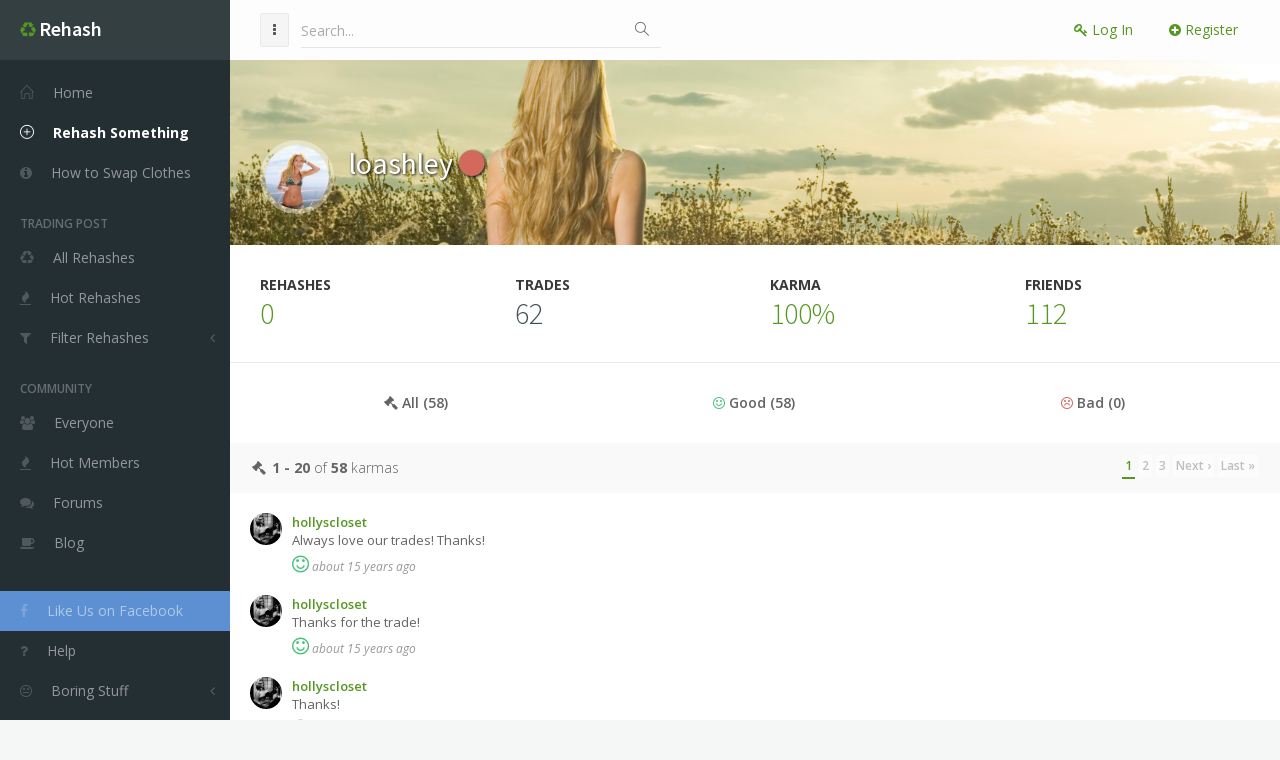

--- FILE ---
content_type: text/html; charset=utf-8
request_url: https://www.rehashclothes.com/loashley1/karma
body_size: 5503
content:
<!DOCTYPE html>
<!--[if IE 9]> <html class="ie9 no-focus"> <![endif]-->
<!--[if gt IE 9]> ><! <![endif]-->
<html class='no-focus'>
<!-- <![endif] -->
<head>
<meta charset='utf-8'>
<title>loashley&#39;s Swapping Karma :: Rehash</title>
<meta content='Rehash is the easiest way to swap your clothes online for free. Trade clothing with other users, clear out your closet, and get an entirely new wardrobe all while helping the environment. Online clothing swaps for the environmental fashionista.' name='description'>
<meta content='Orpheux Design' name='author'>
<meta content='rjOiIW5wUhYX_pW3pKg0SVaKIEegS_uSbQvdf4RKMeY' name='google-site-verification'>
<meta content='width=device-width,initial-scale=1,maximum-scale=1.0' name='viewport'>
<meta content='summary_large_image' name='twitter:card'>
<meta content='@rehashclothes' name='twitter:site'>
<meta content='@rehashclothes' name='twitter:creator'>
<meta content='Swap Your Clothes Online for Free' name='twitter:title'>
<meta content='Rehash lets you trade the clothes and accessories you no longer use for things you will use. Freshen up your wardrobe and help the environment.' name='twitter:description'>
<meta content='https://www.rehashclothes.com/twittercard.jpg' name='twitter:image'>
<meta content='529255047276157' property='fb:app_id'>
<meta content='https://www.rehashclothes.com/loashley1/karma' property='og:url'>
<meta content='website' property='og:type'>
<meta content='loashley&#39;s Swapping Karma :: Rehash' property='og:title'>
<meta content='Rehash is the easiest way to swap your clothes online for free. Trade clothing with other users, clear out your closet, and get an entirely new wardrobe all while helping the environment. Online clothing swaps for the environmental fashionista.' property='og:description'>
<meta content='https://www.rehashclothes.com/og-image.png' property='og:image'>
<meta content='600' property='og:image:height'>
<meta content='600' property='og:image:width'>
<link href='https://fonts.googleapis.com/css?family=Source+Sans+Pro:300,400,400italic,600,700%7COpen+Sans:300,400,400italic,600,700' rel='stylesheet'>
<link href='/favicon.ico' rel='shortcut icon' type='image/x-icon'>
<link rel="stylesheet" media="screen" href="/assets/application-f445f6b67b5734ee75f64c6738a49ce567cd42653939ef24ab89470cda85221a.css" />
<script src="/assets/application-b93304d40972ed8009c57436251bd4cb4c094e61f1a3fe4c24346745b957d506.js"></script>
<script src="https://js.stripe.com/v2/"></script>
<script>
  (function(i,s,o,g,r,a,m){i['GoogleAnalyticsObject']=r;i[r]=i[r]||function(){
  (i[r].q=i[r].q||[]).push(arguments)},i[r].l=1*new Date();a=s.createElement(o),
  m=s.getElementsByTagName(o)[0];a.async=1;a.src=g;m.parentNode.insertBefore(a,m)
  })(window,document,'script','https://www.google-analytics.com/analytics.js','ga');

  ga('create', 'UA-2027752-2', 'auto');
  ga('send', 'pageview');

</script>
<!-- Facebook Pixel Code -->
<script>
!function(f,b,e,v,n,t,s){if(f.fbq)return;n=f.fbq=function(){n.callMethod?
n.callMethod.apply(n,arguments):n.queue.push(arguments)};if(!f._fbq)f._fbq=n;
n.push=n;n.loaded=!0;n.version='2.0';n.queue=[];t=b.createElement(e);t.async=!0;
t.src=v;s=b.getElementsByTagName(e)[0];s.parentNode.insertBefore(t,s)}(window,
document,'script','https://connect.facebook.net/en_US/fbevents.js');

fbq('init', '1684544715144869');
fbq('track', "PageView");</script>
<noscript><img height="1" width="1" style="display:none"
src="https://www.facebook.com/tr?id=1684544715144869&ev=PageView&noscript=1"
/></noscript>
<!-- End Facebook Pixel Code -->
</head>
<body>
<div class='sidebar-l sidebar-o side-scroll header-navbar-fixed' id='page-container'>

<main id='main-container'>


<div class='content bg-image bg-primary-dark' style="background-image: url('/assets/img/photos/backdrop.png');">
<div class='push-50-t push-30 clearfix'>
<div class='push-15-r pull-left animated fadeIn'>
<a href='/loashley1'>
<img alt='loashley is swapping clothes online from Tustin, CA' class='img-avatar img-avatar-thumb z-index-100' src='/system/user_images/avatars/000/001/116/small/loashley1.png?1464299067'>
</a>
</div>
<h1 class='h2 text-white push-5-t animated zoomIn with-shadow'>
<a class='text-white' href='/loashley1'>
loashley
</a>
<i class='fa fa-circle text-danger'></i>
</h1>
<h2 class='h5 text-white-op animated zoomIn with-shadow'></h2>
</div>
</div>

<div class='content bg-white border-b'>
<div class='row items-push text-uppercase'>
<div class='col-xs-6 col-sm-3'>
<div class='font-w700 text-gray-darker animated fadeIn'><span class="translation_missing" title="translation missing: en.users.stats.rehashes">Rehashes</span></div>
<a class='h2 font-w300 text-primary animated flipInX' href='/loashley1/rehashes'>0</a>
</div>
<div class='col-xs-6 col-sm-3'>
<div class='font-w700 text-gray-darker animated fadeIn'><span class="translation_missing" title="translation missing: en.users.stats.trades">Trades</span></div>
<div class='h2 font-w300 text-primary-dark animated flipInX'>62</div>
</div>
<div class='col-xs-6 col-sm-3'>
<div class='font-w700 text-gray-darker animated fadeIn'><span class="translation_missing" title="translation missing: en.users.stats.karma">Karma</span></div>
<div class='text-muted animated fadeIn'></div>
<a class='h2 font-w300 text-primary animated flipInX' href='/loashley1/karma'>
100%
</a>
</div>
<div class='col-xs-6 col-sm-3'>
<div class='font-w700 text-gray-darker animated fadeIn'><span class="translation_missing" title="translation missing: en.users.stats.friends">Friends</span></div>
<div class='text-muted animated fadeIn'></div>
<a class='h2 font-w300 text-primary animated flipInX' href='/loashley1/friends'>112</a>
</div>
</div>
</div>

<div class='col-sm-5 col-lg-3'>
<!-- Collapsible Inbox Navigation (using Bootstrap collapse functionality) -->
<button aria-expanded='false' class='btn btn-block btn-primary visible-xs push-10-t collapsed' data-target='#karma-nav' data-toggle='collapse' type='button'>Navigation</button>
</div>
<div class='block block-content collapse navbar-collapse' id='karma-nav'>
<ul class='nav nav-pills push nav-justified'>
<li>
<a href='/loashley1/karma'>
<i class='fa fa-gavel'></i>
All (58)
</a>
</li>
<li>
<a href='/loashley1/karma/good'>
<i class='fa fa-smile-o text-success'></i>
Good (58)
</a>
</li>
<li>
<a href='/loashley1/karma/bad'>
<i class='fa fa-frown-o text-danger'></i>
Bad (0)
</a>
</li>
</ul>
</div>
<div class='row'>
<div class='col-sm-12 col-md-12 col-lg-12'>
<div class='block'>
<div class='block-header bg-gray-lighter font-w300'>
<i class='fa fa-fw fa-gavel'></i>

  <nav class="pagination pagination-sm block-options">
    
    
        <li class="page active">
  <a data-remote="true" href="/loashley1/karma">1</a>
</li>

        <li class="page">
  <a rel="next" data-remote="true" href="/loashley1/karma?page=2">2</a>
</li>

        <li class="page">
  <a data-remote="true" href="/loashley1/karma?page=3">3</a>
</li>

    <li class="next">
  <a rel="next" data-remote="true" href="/loashley1/karma?page=2">Next &rsaquo;</a>
</li>

    <li class="last">
  <a data-remote="true" href="/loashley1/karma?page=3">Last &raquo;</a>
</li>

  </nav>

<span class='paginated_info'>
<b>1&nbsp;-&nbsp;20</b> of <b>58</b> karmas
</span>
</div>
<div class='block-content'>
<ul class='list list-simple' id='karmas'>
<li>
<div class='media push-15'>
<div class='media-left'>
<a href='/hollysclosets'>
<img alt='hollyscloset is swapping clothes online from Baton Rouge, LA' class='img-avatar img-avatar32' src='/system/user_images/avatars/000/001/033/small/hollysclosets.png?1464298973'>
</a>
</div>
<div class='media-body font-s13'>
<a class='font-w600' href='/hollysclosets'>hollyscloset</a>
<div class='push-5'>Always love our trades! Thanks!</div>
<div class='font-s12'>
<i class='font-s20 text-success fa fa-smile-o'></i>
<span class='text-muted'>
<em>
about 15 years
ago
</em>
</span>
</div>
</div>
</div>
</li>

<li>
<div class='media push-15'>
<div class='media-left'>
<a href='/hollysclosets'>
<img alt='hollyscloset is swapping clothes online from Baton Rouge, LA' class='img-avatar img-avatar32' src='/system/user_images/avatars/000/001/033/small/hollysclosets.png?1464298973'>
</a>
</div>
<div class='media-body font-s13'>
<a class='font-w600' href='/hollysclosets'>hollyscloset</a>
<div class='push-5'>Thanks for the trade!</div>
<div class='font-s12'>
<i class='font-s20 text-success fa fa-smile-o'></i>
<span class='text-muted'>
<em>
about 15 years
ago
</em>
</span>
</div>
</div>
</div>
</li>

<li>
<div class='media push-15'>
<div class='media-left'>
<a href='/hollysclosets'>
<img alt='hollyscloset is swapping clothes online from Baton Rouge, LA' class='img-avatar img-avatar32' src='/system/user_images/avatars/000/001/033/small/hollysclosets.png?1464298973'>
</a>
</div>
<div class='media-body font-s13'>
<a class='font-w600' href='/hollysclosets'>hollyscloset</a>
<div class='push-5'>Thanks!</div>
<div class='font-s12'>
<i class='font-s20 text-success fa fa-smile-o'></i>
<span class='text-muted'>
<em>
over 15 years
ago
</em>
</span>
</div>
</div>
</div>
</li>

<li>
<div class='media push-15'>
<div class='media-left'>
<a href='/hollysclosets'>
<img alt='hollyscloset is swapping clothes online from Baton Rouge, LA' class='img-avatar img-avatar32' src='/system/user_images/avatars/000/001/033/small/hollysclosets.png?1464298973'>
</a>
</div>
<div class='media-body font-s13'>
<a class='font-w600' href='/hollysclosets'>hollyscloset</a>
<div class='push-5'>Love the beautiful tops. Thanks!</div>
<div class='font-s12'>
<i class='font-s20 text-success fa fa-smile-o'></i>
<span class='text-muted'>
<em>
over 15 years
ago
</em>
</span>
</div>
</div>
</div>
</li>

<li>
<div class='media push-15'>
<div class='media-left'>
<a href='/artemisiron'>
<img alt='Diana is swapping clothes online from Geneseo, NY' class='img-avatar img-avatar32' src='/system/user_images/avatars/000/006/920/small/ArtemisIron.png?1464362851'>
</a>
</div>
<div class='media-body font-s13'>
<a class='font-w600' href='/artemisiron'>Diana</a>
<div class='push-5'>Loved both items (: (: Thanks so much!</div>
<div class='font-s12'>
<i class='font-s20 text-success fa fa-smile-o'></i>
<span class='text-muted'>
<em>
over 15 years
ago
</em>
</span>
</div>
</div>
</div>
</li>

<li>
<div class='media push-15'>
<div class='media-left'>
<a href='/wyattsmom'>
<img alt='Wyattsmom is swapping clothes online from North Bend, Oregon' class='img-avatar img-avatar32' src='/system/user_images/avatars/000/007/110/small/Wyattsmom.png?1464363060'>
</a>
</div>
<div class='media-body font-s13'>
<a class='font-w600' href='/wyattsmom'>Wyattsmom</a>
<div class='push-5'>Lauren was...</div>
<div class='font-s12'>
<i class='font-s20 text-success fa fa-smile-o'></i>
<span class='text-muted'>
<em>
over 15 years
ago
</em>
</span>
</div>
</div>
</div>
</li>

<li>
<div class='media push-15'>
<div class='media-left'>
<a href='/pinkashmir'>
<img alt='Deborah M is swapping clothes online from Burbank, CA' class='img-avatar img-avatar32' src='/system/user_images/avatars/000/000/431/small/pinkashmir.png?1464288334'>
</a>
</div>
<div class='media-body font-s13'>
<a class='font-w600' href='/pinkashmir'>Deborah M</a>
<div class='push-5'>cute shirt, thanks!</div>
<div class='font-s12'>
<i class='font-s20 text-success fa fa-smile-o'></i>
<span class='text-muted'>
<em>
over 15 years
ago
</em>
</span>
</div>
</div>
</div>
</li>

<li>
<div class='media push-15'>
<div class='media-left'>
<a href='/evsesh'>
<img alt='Amber is swapping clothes online from Huntingdon Valley, PA' class='img-avatar img-avatar32' src='/system/user_images/avatars/000/001/405/small/evsesh.png?1464299390'>
</a>
</div>
<div class='media-body font-s13'>
<a class='font-w600' href='/evsesh'>Amber</a>
<div class='push-5'>I love the shorts, they fit perfectly! Thanks for a great trade!</div>
<div class='font-s12'>
<i class='font-s20 text-success fa fa-smile-o'></i>
<span class='text-muted'>
<em>
over 15 years
ago
</em>
</span>
</div>
</div>
</div>
</li>

<li>
<div class='media push-15'>
<div class='media-left'>
<a href='/alainakay'>
<img alt='Alainakay is swapping clothes online from Naperville, IL' class='img-avatar img-avatar32' src='/system/user_images/avatars/000/001/212/small/alainakay.png?1464299179'>
</a>
</div>
<div class='media-body font-s13'>
<a class='font-w600' href='/alainakay'>Alainakay</a>
<div class='push-5'>Some stains on the makeup bag that I can't get out, but still in good use :) fast shipping, great service :)</div>
<div class='font-s12'>
<i class='font-s20 text-success fa fa-smile-o'></i>
<span class='text-muted'>
<em>
over 15 years
ago
</em>
</span>
</div>
</div>
</div>
</li>

<li>
<div class='media push-15'>
<div class='media-left'>
<a href='/cookie2'>
<img alt='angela G is swapping clothes online from fond du lac, wi' class='img-avatar img-avatar32' src='/system/user_images/avatars/000/001/333/small/cookie2.png?1464299305'>
</a>
</div>
<div class='media-body font-s13'>
<a class='font-w600' href='/cookie2'>angela G</a>
<div class='push-5'>Lauren was...</div>
<div class='font-s12'>
<i class='font-s20 text-success fa fa-smile-o'></i>
<span class='text-muted'>
<em>
over 15 years
ago
</em>
</span>
</div>
</div>
</div>
</li>

<li>
<div class='media push-15'>
<div class='media-left'>
<a href='/kaitlan'>
<img alt='Kaitlan is swapping clothes online from Celina, Ohio' class='img-avatar img-avatar32' src='/system/user_images/avatars/000/007/074/small/Kaitlan.png?1464363013'>
</a>
</div>
<div class='media-body font-s13'>
<a class='font-w600' href='/kaitlan'>Kaitlan</a>
<div class='push-5'>super fast shipping. thank you! :)</div>
<div class='font-s12'>
<i class='font-s20 text-success fa fa-smile-o'></i>
<span class='text-muted'>
<em>
over 15 years
ago
</em>
</span>
</div>
</div>
</div>
</li>

<li>
<div class='media push-15'>
<div class='media-left'>
<a href='/misschristina'>
<img alt='Christina is swapping clothes online from Brigantine, NJ' class='img-avatar img-avatar32' src='/system/user_images/avatars/000/001/043/small/misschristina.png?1464298985'>
</a>
</div>
<div class='media-body font-s13'>
<a class='font-w600' href='/misschristina'>Christina</a>
<div class='push-5'>Received today love them just need to figure them out, LOL!!!</div>
<div class='font-s12'>
<i class='font-s20 text-success fa fa-smile-o'></i>
<span class='text-muted'>
<em>
over 15 years
ago
</em>
</span>
</div>
</div>
</div>
</li>

<li>
<div class='media push-15'>
<div class='media-left'>
<a href='/pinkashmir'>
<img alt='Deborah M is swapping clothes online from Burbank, CA' class='img-avatar img-avatar32' src='/system/user_images/avatars/000/000/431/small/pinkashmir.png?1464288334'>
</a>
</div>
<div class='media-body font-s13'>
<a class='font-w600' href='/pinkashmir'>Deborah M</a>
<div class='push-5'>cute top, thanks for another great trade:0)</div>
<div class='font-s12'>
<i class='font-s20 text-success fa fa-smile-o'></i>
<span class='text-muted'>
<em>
over 15 years
ago
</em>
</span>
</div>
</div>
</div>
</li>

<li>
<div class='media push-15'>
<div class='media-left'>
<a href='/kimmykou'>
<img alt='kimmykou is swapping clothes online from ' class='img-avatar img-avatar32' src='/assets/img/avatars/avatar1.jpg'>
</a>
</div>
<div class='media-body font-s13'>
<a class='font-w600' href='/kimmykou'>kimmykou</a>
<div class='push-5'>I &amp;hearts; my iPod! Very reliable rehasher and fast shipper =D</div>
<div class='font-s12'>
<i class='font-s20 text-success fa fa-smile-o'></i>
<span class='text-muted'>
<em>
over 15 years
ago
</em>
</span>
</div>
</div>
</div>
</li>

<li>
<div class='media push-15'>
<div class='media-left'>
<a href='/mirandaa89'>
<img alt='Miranda is swapping clothes online from Melbourne, FL' class='img-avatar img-avatar32' src='/system/user_images/avatars/000/007/068/small/Mirandaa89.png?1464363009'>
</a>
</div>
<div class='media-body font-s13'>
<a class='font-w600' href='/mirandaa89'>Miranda</a>
<div class='push-5'>Clothes were in good condition, great rehasher, thanks! :]</div>
<div class='font-s12'>
<i class='font-s20 text-success fa fa-smile-o'></i>
<span class='text-muted'>
<em>
over 15 years
ago
</em>
</span>
</div>
</div>
</div>
</li>

<li>
<div class='media push-15'>
<div class='media-left'>
<a href='/astralrat'>
<img alt='Giselle  O is swapping clothes online from Oakland , CA' class='img-avatar img-avatar32' src='/system/user_images/avatars/000/000/605/small/astralrat.png?1464298464'>
</a>
</div>
<div class='media-body font-s13'>
<a class='font-w600' href='/astralrat'>Giselle  O</a>
<div class='push-5'>Really good communication! A friendly and nice gal to trade with :) </div>
<div class='font-s12'>
<i class='font-s20 text-success fa fa-smile-o'></i>
<span class='text-muted'>
<em>
over 15 years
ago
</em>
</span>
</div>
</div>
</div>
</li>

<li>
<div class='media push-15'>
<div class='media-left'>
<a href='/User%20Deleted'>
<img alt='This user used to trade their clothes online, but they deleted their profile.' class='img-avatar img-avatar32' src='/assets/img/avatars/avatar1.jpg'>
</a>
</div>
<div class='media-body font-s13'>
<span class='font-w600'>User Deleted</span>
<div class='push-5'>Lauren was...</div>
<div class='font-s12'>
<i class='font-s20 text-success fa fa-smile-o'></i>
<span class='text-muted'>
<em>
over 15 years
ago
</em>
</span>
</div>
</div>
</div>
</li>

<li>
<div class='media push-15'>
<div class='media-left'>
<a href='/britty_177'>
<img alt='Nipsy:) is swapping clothes online from Jackson, Ohio' class='img-avatar img-avatar32' src='/system/user_images/avatars/000/007/002/small/Britty_177.png?1464362937'>
</a>
</div>
<div class='media-body font-s13'>
<a class='font-w600' href='/britty_177'>Nipsy:)</a>
<div class='push-5'>Nice trade! Shipping took a little longer than expected, but sometimes that happens.</div>
<div class='font-s12'>
<i class='font-s20 text-success fa fa-smile-o'></i>
<span class='text-muted'>
<em>
over 15 years
ago
</em>
</span>
</div>
</div>
</div>
</li>

<li>
<div class='media push-15'>
<div class='media-left'>
<a href='/countmein'>
<img alt='Breigh  is swapping clothes online from Orlando, FL' class='img-avatar img-avatar32' src='/system/user_images/avatars/000/000/584/small/countmein.png?1464298446'>
</a>
</div>
<div class='media-body font-s13'>
<a class='font-w600' href='/countmein'>Breigh </a>
<div class='push-5'>Thanks Lauren! I appreciate the trade. Lauren did a great job of negotiation and was patient in the back and forth.</div>
<div class='font-s12'>
<i class='font-s20 text-success fa fa-smile-o'></i>
<span class='text-muted'>
<em>
over 15 years
ago
</em>
</span>
</div>
</div>
</div>
</li>

<li>
<div class='media push-15'>
<div class='media-left'>
<a href='/ykaye09'>
<img alt='Yolanda is swapping clothes online from WINSLOW, AZ' class='img-avatar img-avatar32' src='/system/user_images/avatars/000/001/384/small/ykaye09.png?1464299366'>
</a>
</div>
<div class='media-body font-s13'>
<a class='font-w600' href='/ykaye09'>Yolanda</a>
<div class='push-5'>Awesome trader! Got exactly what I wanted &amp; it was a 'steal' : )</div>
<div class='font-s12'>
<i class='font-s20 text-success fa fa-smile-o'></i>
<span class='text-muted'>
<em>
over 15 years
ago
</em>
</span>
</div>
</div>
</div>
</li>

</ul>
</div>
<div class='block-header bg-gray-lighter font-w300'>
<i class='fa fa-fw fa-gavel'></i>

  <nav class="pagination pagination-sm block-options">
    
    
        <li class="page active">
  <a data-remote="true" href="/loashley1/karma">1</a>
</li>

        <li class="page">
  <a rel="next" data-remote="true" href="/loashley1/karma?page=2">2</a>
</li>

        <li class="page">
  <a data-remote="true" href="/loashley1/karma?page=3">3</a>
</li>

    <li class="next">
  <a rel="next" data-remote="true" href="/loashley1/karma?page=2">Next &rsaquo;</a>
</li>

    <li class="last">
  <a data-remote="true" href="/loashley1/karma?page=3">Last &raquo;</a>
</li>

  </nav>

<span class='paginated_info'>
<b>1&nbsp;-&nbsp;20</b> of <b>58</b> karmas
</span>
</div>
</div>
</div>
</div>

</main>
<nav id='sidebar'>
<div id='sidebar-scroll'>
<div class='sidebar-content'>
<div class='side-header side-content bg-white-op'>
<button class='btn btn-link text-gray pull-right hidden-md hidden-lg' data-action='sidebar_close' data-toggle='layout' type='button'>
<i class='fa fa-times'></i>
</button>
<a class='h5 text-white' href='/'>
<i class='fa fa-recycle text-primary'></i>
<span class='h4 font-w600 sidebar-mini-hide'>
<span class='text-white'>Rehash</span>
</span>
</a>
</div>
<div class='side-content'>
<ul class='nav-main'>
<li>
<a href='/users'>
<i class='si si-home'></i>
<span class='sidebar-mini-hide'>Home</span>
</a>
</li>
<li>
<strong>
<a class='active' href='/rehashes/new'>
<i class='si si-plus'></i>
<span class='sidebar-mini-hide'>Rehash Something</span>
</a>
</strong>
</li>
<li>
<a class='nav' href='/how-to-swap-your-clothes-online'>
<i class='fa fa-info-circle'></i>
<span class='sidebar-mini-hide'>How to Swap Clothes</span>
</a>
</li>
<li class='nav-main-heading'>
<span class='sidebar-mini-hide'>Trading Post</span>
</li>
<li>
<a href='/rehashes'>
<i class='fa fa-recycle'></i>
<span class='sidebar-mini-hide'>All Rehashes</span>
</a>
</li>
<li>
<a href='/rehashes/hot'>
<i class='fa fa-fire'></i>
<span class='sidebar-mini-hide'>Hot Rehashes</span>
</a>
</li>
<li>
<a class='nav-submenu' data-toggle='nav-submenu'>
<i class='fa fa-filter'></i>
<span class='sidebar-mini-hide'>Filter Rehashes</span>
</a>
<ul>
<li>
<a href='/categories'>
<i class='fa fa-map-signs'></i>
<span class='sidebar-mini-hide'>By Category</span>
</a>
</li>
<li>
<a href='/tags'>
<i class='fa fa-tag'></i>
<span class='sidebar-mini-hide'>By Tag</span>
</a>
</li>
<li>
<a href='/search'>
<i class='fa fa-search'></i>
<span class='sidebar-mini-hide'>Search</span>
</a>
</li>
</ul>
</li>
<li class='nav-main-heading'>
<span class='sidebar-mini-hide'>Community</span>
</li>
<li>
<a class='nav' href='/community'>
<i class='fa fa-users'></i>
<span class='sidebar-mini-hide'>Everyone</span>
</a>
</li>
<li>
<a href='/community/hot-clothes-swappers'>
<i class='fa fa-fire'></i>
<span class='sidebar-mini-hide'>Hot Members</span>
</a>
</li>
<!-- %li -->
<!-- %a.nav{href: "#"} -->
<!-- %i.fa.fa-thumbs-up -->
<!-- %span.sidebar-mini-hide= t('.active') -->
<li>
<a class='nav' href='/forums'>
<i class='fa fa-comments'></i>
<span class='sidebar-mini-hide'>Forums</span>
</a>
</li>
<li>
<a class='nav' data-no-turbolink href='/blog'>
<i class='fa fa-coffee'></i>
<span class='sidebar-mini-hide'>Blog</span>
</a>
</li>
<li class='nav-main-heading'>
<span class='sidebar-mini-hide'></span>
</li>
<li>
<a class='nav bg-default text-white' data-original-title='This will get us more members, and therefore more Rehashes.' data-placement='top' data-toggle='tooltip' href='https://www.facebook.com/rehashclothes'>
<i class='text-white fa fa-facebook'></i>
<span class='sidebar-mini-hide'>Like Us on Facebook</span>
</a>
</li>
<li>
<a class='nav' href='/help'>
<i class='fa fa-question'></i>
<span class='sidebar-mini-hide'>Help</span>
</a>
</li>
<li>
<a class='nav-submenu' data-toggle='nav-submenu'>
<i class='fa fa-meh-o'></i>
<span class='sidebar-mini-hide'>Boring Stuff</span>
</a>
<ul>
<li>
<a href="/why">Why Rehash</a>
</li>
<li>
<a href="/about">About Rehash</a>
</li>
<li>
<a href="/press">Press</a>
</li>
<li>
<a href="/terms">Terms of Service</a>
</li>
<li>
<a href="/privacy">Privacy Policy</a>
</li>
</ul>
</li>
</ul>
</div>
</div>
</div>
</nav>

<header class='content-mini content-mini-full' id='header-navbar'>
<ul class='nav-header pull-right'>
<li><a class="link-effect font-w400" href="/users/sign_in"><i class="fa fa-key"></i> Log In</a></li>
<li><a class="link-effect font-w400" href="/users/sign_up"><i class="fa fa-plus-circle"></i> Register</a></li>
</ul>
<ul class='nav-header pull-left'>
<li class='hidden-md hidden-lg'>
<button class='btn btn-default' data-action='sidebar_toggle' data-toggle='layout' type='button'>
<i class='fa fa-navicon'></i>
</button>
</li>
<li class='hidden-xs hidden-sm'>
<button class='btn btn-default' data-action='sidebar_mini_toggle' data-toggle='layout' type='button'>
<i class='fa fa-ellipsis-v'></i>
</button>
</li>
<li class='visible-xs'>
<button class='btn btn-default' data-class='header-search-xs-visible' data-target='.js-header-search' data-toggle='class-toggle' type='button'>
<i class='fa fa-search'></i>
</button>
</li>
<li class='js-header-search header-search'>
<form action='/search' class='form-horizontal' method='get'>
<div class='form-material form-material-primary input-group remove-margin-t remove-margin-b'>
<input class='form-control' id='base-material-text' name='q' placeholder='Search...' type='text'>
<span class='input-group-addon'>
<i class='si si-magnifier'></i>
</span>
</div>
</form>
</li>
</ul>
</header>

<footer class='content-mini content-mini-full font-s12 bg-gray-lighter clearfix' id='page-footer'>
<div class='pull-right'>
By
<a class='font-w600' href='http://orlandodefrias.com' target='_blank'>Orlando</a>
</div>
<div class='pull-left'>
&copy;
<a class='font-w600' href='/'>Rehash Clothes</a>
2007-2026
</div>
</footer>
</div>
<div class='bg-primary-dark label' id='loading' style='display: none;'>
<i class='fa fa-spinner fa-spin'></i>
Loading...
</div>
<script defer src="https://static.cloudflareinsights.com/beacon.min.js/vcd15cbe7772f49c399c6a5babf22c1241717689176015" integrity="sha512-ZpsOmlRQV6y907TI0dKBHq9Md29nnaEIPlkf84rnaERnq6zvWvPUqr2ft8M1aS28oN72PdrCzSjY4U6VaAw1EQ==" data-cf-beacon='{"version":"2024.11.0","token":"568e178dd09a4b88b82a5b81962dd2ed","r":1,"server_timing":{"name":{"cfCacheStatus":true,"cfEdge":true,"cfExtPri":true,"cfL4":true,"cfOrigin":true,"cfSpeedBrain":true},"location_startswith":null}}' crossorigin="anonymous"></script>
</body>
</html>
